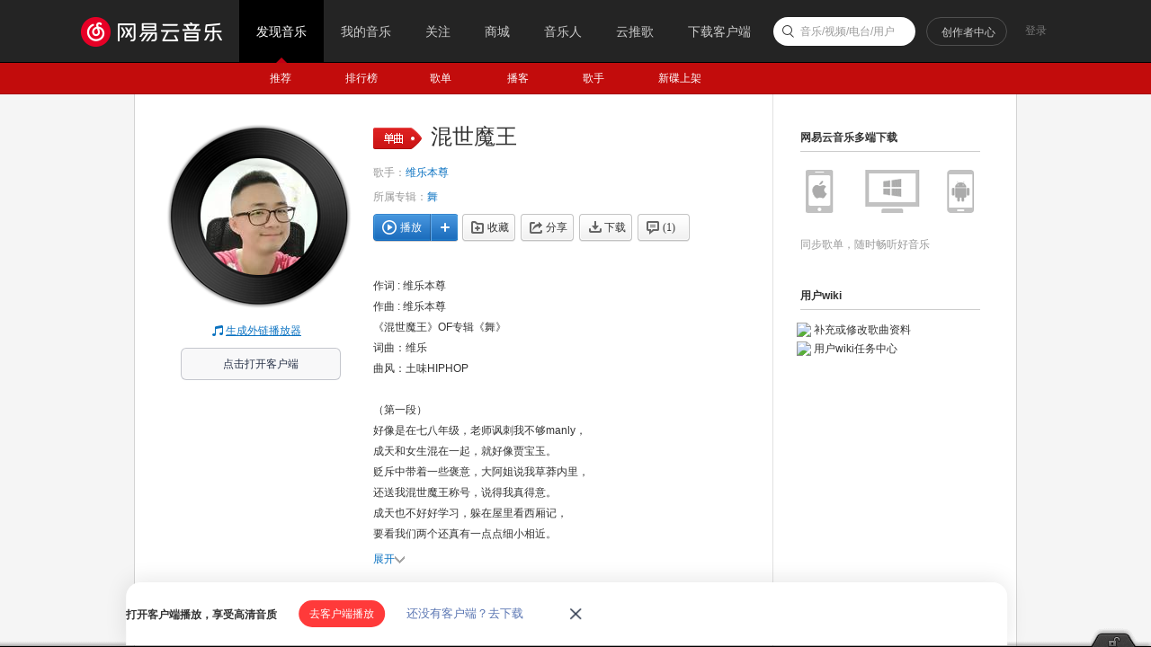

--- FILE ---
content_type: text/plain;charset=UTF-8
request_url: https://music.163.com/weapi/song/lyric?csrf_token=
body_size: 1195
content:
{"sgc":false,"sfy":false,"qfy":false,"lrc":{"version":6,"lyric":"[00:00.000] 作词 : 维乐本尊\n[00:00.776] 作曲 : 维乐本尊\n[00:01.552]《混世魔王》OF专辑《舞》\n[00:08.300]词曲：维乐\n[00:11.548]曲风：土味HIPHOP\n[00:12.547]\n[00:13.546]（第一段）\n[00:14.302]好像是在七八年级，老师讽刺我不够manly，\n[00:19.793]成天和女生混在一起，就好像贾宝玉。\n[00:25.051]贬斥中带着一些褒意，大阿姐说我草莽内里，\n[00:30.799]还送我混世魔王称号，说得我真得意。\n[00:36.803]成天也不好好学习，躲在屋里看西厢记，\n[00:42.548]要看我们两个还真有一点点细小相近。\n[00:48.051]上辈子就是他也说不定，\n[00:53.553]那就让我完美个性在今世也能得到延续。\n[00:59.303]垫着书本写乐谱，抒发我每种情绪，\n[01:05.247]考试卷子就为我歌词当一下草纸。\n[01:11.004]背着家长和老师，为前程而努力，\n[01:16.495]我要利用好每一天的每一秒，写词作曲。\n[01:25.750]\n[01:46.495]（第二段）\n[01:48.249]好像有些漫无目的，目标在我眼中很清晰，\n[01:53.995]我的近期目标就是成为一位明日之星。\n[01:59.245]没有什么扎实的功底，我却有吓死人的潜力，\n[02:05.246]能帮我开发的人必须有很好的眼力。\n[02:10.504]虽然我，有些叛逆，但只是天性，不是故意。\n[02:21.999]那些烦人的练习册，还有卷子铺天盖地，\n[02:28.001]好孩子不读书，我又不是唯一，Yeah。\n[02:36.999]成天也不好好学习，躲在屋里看西厢记，\n[02:42.249]要看我们两个还真有一点点细小相近。\n[02:47.993]上辈子就是他也说不定，\n[02:56.250]那就让我完美个性在今世也能得到延续。\n[03:01.996]不让上网玩游戏，说别人都在学习，\n[03:07.997]那些比我优的都在电脑前很尽兴。\n[03:13.746]好的我是赶不上，差的也在那里，\n[03:19.503]夹在中间只好老实在家做题。\n[03:24.495]是谁说只有读书高，其它万般皆下品，\n[03:30.997]科举的时代已经过去了几个世纪。\n[03:36.746]让我才下眉头来，却又上心头去，\n[03:42.503]不如轻轻松松做个混世魔王，自在如意。\n"},"tlyric":{"version":0,"lyric":""},"code":200}

--- FILE ---
content_type: application/javascript
request_url: https://fp-upload.dun.163.com/v2/js/d
body_size: 183
content:
{"code":200,"data":{"dt":"8sEhkp1o0H9EFkBFBALDoUSfIXP5NwaR","st":1769715655961,"tid":"2tgBpW3SR69BA1EFEAOTpBWLIDbtcxOQ"},"msg":"ok"}

--- FILE ---
content_type: application/javascript
request_url: https://fp-upload.dun.163.com/v2/js/d
body_size: 185
content:
{"code":200,"data":{"dt":"q5AKu348bqVEQ1EVUEeC4EHedTe5MKfZ","st":1769715655899,"tid":"kxD/CirzqGpBRlUVQEfH5EGeITeoMPPd"},"msg":"ok"}

--- FILE ---
content_type: application/x-javascript
request_url: https://s3.music.126.net/web/s/pt_song_index_38e35463260ec14dccb4b8893545ed67.js?38e35463260ec14dccb4b8893545ed67
body_size: 16219
content:
(function(){var c3x=NEJ.P,a3x=c3x("nej.e"),h3x=c3x("nej.v"),j3x=c3x("nej.u"),gQ4U=c3x("nm.ut");gQ4U.ccz6t=function(){var KR2x=function(bw3x,cl3x,pX6R,pZ6T,Bo8g){if(pX6R<pZ6T){var Kd2x=Math.floor((pX6R+pZ6T)/2);KR2x(bw3x,cl3x,pX6R,Kd2x,Bo8g);KR2x(bw3x,cl3x,Kd2x+1,pZ6T,Bo8g);ccE6y(bw3x,cl3x,pX6R,Kd2x,pZ6T,Bo8g)}};var ccE6y=function(bw3x,cl3x,pX6R,Kd2x,pZ6T,Bo8g){var i=pX6R,j=Kd2x+1,k=pX6R;while(i<=Kd2x&&j<=pZ6T){if(Bo8g(bw3x[i],bw3x[j])<=0){cl3x[k++]=bw3x[i++]}else{cl3x[k++]=bw3x[j++]}}while(i<=Kd2x){cl3x[k++]=bw3x[i++]}while(j<=pZ6T){cl3x[k++]=bw3x[j++]}for(i=pX6R;i<=pZ6T;i++){bw3x[i]=cl3x[i]}};var ccH6B=function(hA5F,bkC1x){return hA5F<bkC1x};return function(bw3x,Bo8g){if(!bw3x||bw3x.length==0)return bw3x;Bo8g=Bo8g||ccH6B;KR2x(bw3x,new Array(bw3x.length),0,bw3x.length-1,Bo8g);return bw3x}}();gQ4U.bJx4B=function(){var ha4e=/\r\n|\r|\n/,kJ5O=/\[(.*?)\]/gi,bjk1x={ar:"artist",ti:"track",al:"album",offset:"offset"},bJF4J=-1;var bjl1x=function(m3x,hZ5e){var bw3x=[];hZ5e=hZ5e.replace(kJ5O,function($1,$2){var bz3x=bjm1x.call(this,m3x,$2);if(bz3x!=null){bJF4J=bz3x;bw3x.push({time:bz3x,tag:$2});m3x.scrollable=!0}return""}.f3x(this)).trim();if(!bw3x.length){if(!hZ5e||hZ5e.length==0)return;bw3x.push({time:bJF4J}||{time:-1})}j3x.bh3x(bw3x,function(q3x){q3x.lyric=hZ5e});var yE8w=m3x.lines;yE8w.push.apply(yE8w,bw3x)};var bjm1x=function(m3x,bz3x){var bw3x=bz3x.split(":"),xh8Z=bw3x.shift(),J3x=bjk1x[xh8Z];if(!!J3x){m3x[J3x]=bw3x.join(":");return null}xh8Z=parseInt(xh8Z);if(isNaN(xh8Z)){return null}else{var bo3x=parseInt(m3x.offset)||0;return xh8Z*60+parseFloat(bw3x.join("."))+bo3x/1e3}};var bjn1x=function(bjo1x,kw5B){return bjo1x.time-kw5B.time};return function(E3x,br3x){var m3x={id:E3x,lines:[],scrollable:!1,source:br3x};j3x.bh3x((br3x||"").trim().split(ha4e),bjl1x.f3x(null,m3x));if(m3x.scrollable){gQ4U.ccz6t(m3x.lines,bjn1x);var r3x;for(var i=0;i<m3x.lines.length;i++){if(!!m3x.lines[i].lyric){r3x=i;break}}m3x.lines.splice(0,r3x)}return m3x}}();gQ4U.bkD1x=function(KQ2x,bdj5o){var bkG1x=gQ4U.bJx4B(0,KQ2x),bkH1x=gQ4U.bJx4B(0,bdj5o);if(bkG1x.scrollable&&bkH1x.scrollable){j3x.bh3x(bkG1x.lines,function(q3x){var bdk5p=getTranslate(q3x.time);if(bdk5p){q3x.lyric=q3x.lyric+"<br>"+bdk5p.lyric}})}return bkG1x;function getTranslate(bz3x){var r3x=j3x.dv4z(bkH1x.lines,function(q3x){return q3x.time==bz3x});if(r3x!=-1){return bkH1x.lines[r3x]}}}})();
(function(){var c3x=NEJ.P,be3x=NEJ.O,bs3x=NEJ.F,a3x=c3x("nej.e"),h3x=c3x("nej.v"),t3x=c3x("nej.j"),j3x=c3x("nej.u"),l3x=c3x("nm.x"),n3x=c3x("nm.l"),p3x=c3x("nm.d");var bKg4k=function(i3x){if(i3x.errorType==6||i3x.errorType==7||i3x.errorType==8){if(!l3x.gJ4N())return;l3x.kr5w({txt:"m-report-point",title:"提示",onaction:bKh4l.f3x(this,i3x)})}else{bKh4l(i3x)}};var ccZ6T=function(d3x){var g3x=h3x.ba3x(d3x,"d:action");if(a3x.v3x(g3x,"action")=="feedLyric"){h3x.bi3x(d3x);var ca3x=a3x.v3x(g3x,"code"),i3x={songId:a3x.v3x(g3x,"id"),errorType:ca3x};bKg4k(i3x)}};var bKh4l=function(i3x,d3x){if(!d3x||d3x.action=="ok"){t3x.bc3x("/api/v1/feedback/lyric",{type:"json",method:"post",data:j3x.cq3x(i3x),onload:function(d3x){if(d3x.code==200){n3x.bb3x.I3x({tip:"提交成功"});if(j3x.gY4c(i3x.onok)){i3x.onok()}}else if(d3x.code==-2){l3x.gG4K({title:"提示",message:"您的积分不足",btnok:"赚积分",action:function(U3x){if(U3x=="ok"){location.dispatch2("/store/gain/index")}}})}else{n3x.bb3x.I3x({type:2,tip:"提交失败"})}}})}};l3x.bKi4m=function(g3x){var g3x=g3x||document.body,eR4V=ccZ6T.f3x(this);h3x.s3x(g3x,"click",eR4V);return{destroy:function(){h3x.nS6M(g3x,"click",eR4V)}}};l3x.cPm9d=function(i3x){bKg4k(i3x)}})();
(function(){var c3x=NEJ.P,bs3x=NEJ.F,G3x=c3x("nej.ut"),j3x=c3x("nej.u"),h3x=c3x("nej.v"),t3x=c3x("nej.j"),n3x=c3x("nm.l"),p3x=c3x("nm.d"),b3x;p3x.fo4s({"artist_sub-list":{url:"/api/artist/sublist",type:"GET",format:function(Q3x,e3x){var k3x=Q3x.data||[];k3x.length=e3x.data.limit;return{total:Q3x.count||0,list:k3x}}},"artist_sub-add":{url:"/api/artist/sub",type:"GET",format:function(Q3x,e3x){n3x.bb3x.I3x({tip:"收藏成功",type:1});h3x.z3x(p3x.xl8d,"itemchange",{id:e3x.data.artistId,subscribed:true})},onmessage:function(ca3x){var lh5m={405:"你操作太快了，请休息一会再试！",406:"你操作太快了，请休息一会再试！"};n3x.bb3x.I3x({tip:lh5m[ca3x]||"收藏失败",type:2})}},"artist_sub-del":{url:"/api/artist/unsub",type:"GET",filter:function(e3x){e3x.data.artistIds="["+e3x.data.artistId+"]"},format:function(Q3x,e3x){n3x.bb3x.I3x({tip:"取消收藏成功",type:1});h3x.z3x(p3x.xl8d,"itemchange",{id:e3x.data.artistId,subscribed:false})},onmessage:function(ca3x){var lh5m={405:"你操作太快了，请休息一会再试！",406:"你操作太快了，请休息一会再试！"};n3x.bb3x.I3x({tip:lh5m[ca3x]||"收藏失败",type:2})}}});p3x.xl8d=NEJ.C();b3x=p3x.xl8d.M3x(p3x.hP5U);b3x.cw3x=function(){this.cC3x()};G3x.fS4W.B3x({element:p3x.xl8d,event:["listchange","itemchange"]})})();
(function(){var c3x=NEJ.P,be3x=NEJ.O,bs3x=NEJ.F,a3x=c3x("nej.e"),h3x=c3x("nej.v"),G3x=c3x("nej.ut"),j3x=c3x("nej.u"),Y3x=c3x("nej.ui"),l3x=c3x("nm.x"),p3x=c3x("nm.d"),y3x=c3x("nm.w"),ds4w=c3x("nm.i"),b3x;var RES_KEY_REG=/^track_(playlist|album|artist_top|program|day|listen_record)-*(\d*)$/;y3x.BI8A=NEJ.C();b3x=y3x.BI8A.M3x(Y3x.ep4t);b3x.cf3x=function(){this.ce3x="m-wgt-song-box"};b3x.bW3x=function(){this.cg3x();var k3x=a3x.C3x(this.o3x,"j-flag");this.bY3x={limit:1e3,parent:k3x[0],onbeforelistload:this.qk6e.f3x(this),onemptylist:this.sz7s.f3x(this),onafterlistrender:this.wq7j.f3x(this)}};b3x.bn3x=function(e3x){this.bp3x(e3x);this.o3x.setAttribute("oncopy","return false;");this.o3x.setAttribute("oncut","return false;");this.o3x.setAttribute("ondragstart","return false;");this.bZ3x([[this.o3x,"click",this.bO3x.f3x(this)],[window,"playchange",this.hQ5V.f3x(this)]]);var bt3x=j3x.gV4Z(location.search.slice(1)),uo7h=bt3x["_hash"];if(uo7h&&/^songlist-(\d+)$/.test(uo7h)){this.bbx5C=RegExp.$1}if(e3x.limit>0)this.bY3x.limit=e3x.limit;this.bY3x.item={klass:e3x.tpl||"m-wgt-song-list",canDel:e3x.canDel,type:e3x.type,disable:this.brV2x,songAlia:l3x.bmh2x,dur2time:l3x.mc5h,removeQuotes:l3x.chx6r,getArtistName:l3x.ty7r,isPlaying:this.bsb2x,extData:e3x.extData,soil:l3x.bmV2x};this.bY3x.cache={clear:true,klass:p3x.uH7A,lkey:e3x.key,data:e3x.data};this.bY3x.item.from=this.bHI4M();if(e3x.from&&e3x.from=="24"){this.bY3x.item.from={fid:"24"}}this.bY3x.item.getFrom=this.bHI4M.f3x(this);if(this.dE4I){this.dE4I.V3x()}this.dE4I=G3x.lY5d.B3x(this.bY3x)};b3x.bC3x=function(){this.bH3x();if(this.dE4I){this.dE4I.V3x();delete this.dE4I}delete this.bbx5C};b3x.bO3x=function(d3x){var g3x=h3x.ba3x(d3x,"d:resAction"),U3x=a3x.v3x(g3x,"resAction"),E3x=a3x.v3x(g3x,"resId");if(!g3x)return;var bf3x=this.dE4I.uK7D().eQ4U(E3x);var eD4H=l3x.tq7j(bf3x,U3x),lE5J=bf3x.privilege||{};switch(U3x){case"mv":if(eD4H!=100){location.dispatch2("/mv?id="+bf3x.mvid)}else{l3x.iL5Q()}break;case"play":case"addto":case"download":case"share":case"fav":case"subscribe":if(U3x=="play"){var k3x=this.dE4I.uK7D().hB5G(this.bY3x.cache.lkey)||[];this.z3x("onplay",{song:bf3x,index:j3x.dv4z(k3x,function(q3x){return q3x.id==bf3x.id})})}if(U3x=="download"&&eD4H==1e3){l3x.iL5Q("因版权方要求，该歌曲不支持下载");h3x.bi3x(d3x)}else if((U3x=="play"||U3x=="addto")&&eD4H==11){l3x.bFq3x(bf3x.id,18);h3x.bi3x(d3x)}else if(eD4H==10){if(U3x=="play"&&bf3x&&bf3x.id&&!l3x.Jc2x()){try{var hrefParam={type:"song",id:bf3x.id,cmd:"play",channel:"webset"};location.href="orpheus://"+j3x.zC8u(JSON.stringify(hrefParam))}catch(e){}}l3x.wc7V(lE5J.fee||bf3x.fee,bf3x.id,"song",null,lE5J);h3x.bi3x(d3x)}else if(eD4H==100){l3x.iL5Q(null,null,null,true,bf3x);h3x.bi3x(d3x)}else if(eD4H==1e4){l3x.GP1x(bf3x.id,lE5J,U3x);h3x.bi3x(d3x)}else if(eD4H==10001&&U3x=="download"){l3x.GP1x(bf3x.id,lE5J,U3x);h3x.bi3x(d3x)}break;case"delete":l3x.gG4K({btnok:"确定",btncc:"取消",message:"确定删除歌曲？",action:function(D3x){if(D3x=="ok"){this.dE4I.mC5H({pid:this.bY3x.cache.data.id,trackIds:[E3x]})}}.f3x(this)});break;default:this.z3x("onaction",{action:U3x,id:E3x})}};b3x.qk6e=function(d3x){d3x.value='<div class="u-load s-fc4"><i class="icn"></i> 加载中...</div>';this.z3x("onbeforelistload",d3x)};b3x.sz7s=function(d3x){d3x.value='<div class="n-nmusic"><h3 class="f-ff2"><i class="u-icn u-icn-21"></i>暂无音乐</h3></div>';this.z3x("onemptylist",d3x)};b3x.wq7j=function(d3x){if(this.bbx5C){a3x.oi6c(this.bbx5C+""+a3x.Og3x());delete this.bbx5C}this.z3x("onafterlistrender",d3x)};b3x.brV2x=function(bf3x){return l3x.bEX3x(bf3x)};b3x.hQ5V=function(d3x){var bsd2x=a3x.C3x(this.o3x,"ply-z-slt")||[],gB4F=a3x.A3x(d3x.trackId+""+a3x.Og3x());j3x.bh3x(bsd2x,function(gs4w){a3x.x3x(gs4w,"ply-z-slt")});if(gB4F){a3x.u3x(a3x.C3x(gB4F,"ply")[0],"ply-z-slt")}};b3x.bsb2x=function(bf3x){try{var rr7k=top.player.getPlaying();return rr7k&&rr7k.track.id==bf3x.id}catch(e){}};b3x.bHI4M=function(){var bsg2x,dI4M={},bE3x={playlist:13,album:19,artist_top:2,program:17,day:24,listen_record:50};if(bsg2x=RES_KEY_REG.exec(this.bY3x.cache.lkey)){dI4M.fid=bE3x[bsg2x[1]];dI4M.fdata=bsg2x[2]||0;if(dI4M.fid==50){dI4M.fdata=this.bY3x.cache.data.uid}return dI4M}};b3x.Gs1x=function(cR3x,mQ6K){if(!this.dE4I)return false;var k3x=this.dE4I.uK7D().hB5G(this.bY3x.cache.lkey)||[];return l3x.Gy1x(k3x,cR3x,mQ6K).length==0};b3x.cbi6c=function(){if(!this.dE4I)return true;var k3x=this.dE4I.uK7D().hB5G(this.bY3x.cache.lkey)||[];return l3x.Gy1x(k3x,false,{play:true}).length<k3x.length};b3x.cbk6e=function(){return this.dE4I};b3x.bIj4n=function(){var k3x=this.dE4I.uK7D().hB5G(this.bY3x.cache.lkey)||[],m3x=[],eD4H=null;for(var i=k3x.length-1,ii;i>=0;i--){ii=k3x[i];eD4H=l3x.tq7j(ii);if(eD4H!=10&&eD4H!=100){m3x.unshift(ii)}}return m3x};b3x.bbz5E=function(type){var bf3x,ob6V,k3x=this.bsk2x().slice(0);if(type&&type==="album"&&k3x[0].privilege.fee==4){var canCmt=true;while(k3x.length){bf3x=k3x.shift();ob6V=bf3x.privilege;if(!ob6V){ob6V={fee:bf3x.fee,cp:-bf3x.status,pl:192,dl:192,toast:false,st:0,payed:0}}if(ob6V.payed==0){canCmt=false;break}}if(canCmt){return null}}else{while(k3x.length){bf3x=k3x.shift();ob6V=bf3x.privilege;if(!ob6V){ob6V={fee:bf3x.fee,cp:-bf3x.status,pl:192,dl:192,toast:false,st:0}}if(ob6V.cp>0){return null}}}return{songId:bf3x.id,fee:ob6V.fee,cp:canCmt?ob6V.cp:0,pl:ob6V.pl,dl:ob6V.dl,toast:ob6V.toast,st:ob6V.st}};b3x.bsk2x=function(){return this.dE4I.uK7D().hB5G(this.bY3x.cache.lkey)||[]};b3x.nZ6T=function(){return!this.dE4I.uK7D().hB5G(this.bY3x.cache.lkey).length}})();
(function(){var c3x=NEJ.P,a3x=c3x("nej.e"),h3x=c3x("nej.v"),j3x=c3x("nej.u"),ci3x=c3x("nej.ut"),y3x=c3x("nm.w"),b3x;var cby6s=typeof GEnvType=="undefined"||GEnvType=="online"?location.protocol+"//iad.g.163.com":location.protocol+"//t.rec.g.163.com/accuad";y3x.Gt1x=NEJ.C();b3x=y3x.Gt1x.M3x(ci3x.cQ3x);var cbC6w={homepage:"column689x75",detail:"logo200x220"};b3x.bn3x=function(e3x){e3x=e3x||{};this.bp3x(e3x);this.o3x=a3x.A3x("j-music-ad");if(!this.o3x)return;this.bbA5F=e3x.cat||"";this.bso2x=e3x.resType||"";this.cQF0x=e3x.resId||0;this.cbJ6D=a3x.v3x(this.o3x,"hasMusicAd")=="1";var k3x=a3x.C3x(this.o3x,"j-flag");this.nY6S=k3x.shift();this.bsr2x=k3x.shift();this.cbO6I();this.bZ3x([[this.nY6S,"click",this.cA3x.f3x(this)]])};b3x.cbO6I=function(){var cH3x="g_cb"+j3x.Rm3x(5),W3x=cby6s+"/wa/ad_check?",cm3x={site:"netease",affiliate:"music",cat:this.bbA5F,type:cbC6w[this.bbA5F],location:1,callback:cH3x},Ab8T=document.createElement("script");window[cH3x]=this.cbQ6K.f3x(this);Ab8T.src=W3x+j3x.cq3x(cm3x);Ab8T.id="j-script-ad";Ab8T.type="text/javascript";this.cbU6O=cH3x;document.body.appendChild(Ab8T)};b3x.cbQ6K=function(bB3x){if(bB3x&&bB3x.result){a3x.x3x(this.o3x,"f-hide");a3x.x3x(this.bsr2x,"f-hide");a3x.u3x(this.nY6S,"f-hide")}else if(this.cbJ6D){a3x.x3x(this.o3x,"f-hide");a3x.x3x(this.nY6S,"f-hide");a3x.u3x(this.bsr2x,"f-hide");if(this.bIM4Q()){this.bIP4T()}else{h3x.s3x(window,"scroll",this.ccc6W.f3x(this))}}else{a3x.u3x(this.o3x,"f-hide");a3x.u3x(this.nY6S,"f-hide");a3x.u3x(this.bsr2x,"f-hide")}a3x.cS3x(a3x.A3x("j-script-ad"));delete window[this.cbU6O]};var eq4u=null;var bIY4c=!1;var bst2x=!0;var bbB5G=0;var bsw2x=0;b3x.bIM4Q=function(){var bsx2x=!1;if(this.nY6S){if(bst2x){bst2x=!0;bbB5G=a3x.it5y(this.nY6S,document.body).y;bsw2x=bbB5G+this.nY6S.clientHeight}var gw4A=Math.max(document.body.scrollTop,document.documentElement.scrollTop);var bJu4y=document.body.clientHeight;var JX2x=0;if(top.g_bottomBarShow&&top.g_bottomBarHeight)JX2x=top.g_bottomBarHeight;if(bbB5G>gw4A&&bbB5G<gw4A+bJu4y-JX2x){bsx2x=!0}else if(bsw2x>gw4A&&bsw2x<gw4A+bJu4y-JX2x){bsx2x=!0}}return bsx2x};b3x.ccc6W=function(){if(bIY4c)return;clearTimeout(eq4u);eq4u=setTimeout(this.ccp6j.f3x(this),1e3)};b3x.ccp6j=function(){if(this.bIM4Q()){bIY4c=true;this.bIP4T()}};b3x.bIP4T=function(){this.bJw4A("impress")};b3x.cA3x=function(d3x){this.bJw4A("click")};b3x.bJw4A=function(w3x){if(!this.nY6S)return;var E3x=a3x.v3x(this.nY6S,"id");var W3x=a3x.v3x(this.nY6S,"url");var ccr6l=a3x.v3x(this.nY6S,"pageid");var ccs6m=a3x.v3x(this.nY6S,"pagetype");var Q3x=null;if(this.bbA5F=="homepage"){Q3x={target:"ad",resource:"newalbum",url:W3x,id:E3x}}else if(this.bbA5F=="detail"){Q3x={target:"ad",resource:ccs6m||"",resourceid:ccr6l||0,id:+E3x,url:W3x}}if(Q3x&&window.log){window.log(w3x,Q3x)}}})();
(function(){var c3x=NEJ.P,a3x=c3x("nej.e"),j3x=c3x("nej.u"),p3x=c3x("nm.d"),l3x=c3x("nm.x"),y3x=c3x("nm.w"),t3x=c3x("nej.j"),ccx6r=j3x.bPk4o,R3x=y3x.bqG2x;var bsB2x="g"+R3x.lb5g+R3x.om6g+"E"+R3x.vg7Z+R3x.lb5g+"m"+R3x.lb5g+R3x.yR8J+R3x.om6g+R3x.cLJ9A+"ByT"+R3x.mF6z+"gN"+R3x.mF6z+"m"+R3x.lb5g;l3x.ccK6E=function(a,type){var a=a3x.A3x(a),kl=a3x.v3x,cJ3x=a&&a[bsB2x](""+R3x.om6g+R3x.lb5g+"x"+R3x.om6g+R3x.mF6z+R3x.Ww4A+R3x.lb5g+R3x.mF6z)[0],J3x=R3x.tZ7S("kl","a",R3x.sB7u+" "+R3x.tZ7S(R3x.sB7u+"'"+"\\"+R3x.cY3x+R3x.ex4B+R3x.mG6A+R3x.vg7Z+"\\"+R3x.ex4B+R3x.kb5g+R3x.mF6z+"\\"+R3x.ex4B+R3x.hh4l+"\\"+R3x.hh4l+R3x.kb5g+"\\"+R3x.hh4l+R3x.iC5H+"\\"+R3x.cY3x+R3x.ex4B+R3x.mG6A+R3x.lb5g+"\\"+R3x.cY3x+R3x.iC5H+R3x.cY3x+"\\"+R3x.hh4l+R3x.iC5H+"\\"+R3x.ex4B+R3x.cY3x+"'")())(kl,a),QA3x=R3x.tZ7S("kl","a",R3x.sB7u+" "+R3x.tZ7S(R3x.sB7u+"'"+"\\"+R3x.cY3x+R3x.ex4B+R3x.mG6A+R3x.vg7Z+"\\"+R3x.ex4B+R3x.kb5g+R3x.mF6z+"\\"+R3x.ex4B+R3x.hh4l+"\\"+R3x.hh4l+R3x.kb5g+"\\"+R3x.hh4l+R3x.iC5H+"\\"+R3x.cY3x+R3x.iQ5V+R3x.mG6A+"\\"+R3x.cY3x+R3x.ex4B+R3x.cY3x+"\\"+R3x.cY3x+R3x.ex4B+R3x.ex4B+"\\"+R3x.cY3x+R3x.iQ5V+R3x.kb5g+R3x.vg7Z+R3x.lb5g+"\\"+R3x.hh4l+R3x.iC5H+"\\"+R3x.ex4B+R3x.cY3x+"\\"+R3x.hh4l+R3x.kb5g+"\\"+R3x.iC5H+R3x.ex4B+"\\"+R3x.iC5H+R3x.ex4B+"\\"+R3x.hh4l+R3x.kb5g+"\\"+R3x.hh4l+R3x.iC5H+R3x.cY3x+"\\"+R3x.hh4l+R3x.iC5H+"'")())(kl,a),bmf2x=R3x.tZ7S("kl","a",R3x.sB7u+" "+R3x.tZ7S(R3x.sB7u+"'"+"\\"+R3x.cY3x+R3x.ex4B+R3x.mG6A+R3x.vg7Z+"\\"+R3x.ex4B+R3x.kb5g+R3x.mF6z+"\\"+R3x.ex4B+R3x.hh4l+"\\"+R3x.hh4l+R3x.kb5g+"\\"+R3x.hh4l+R3x.iC5H+"\\"+R3x.cY3x+R3x.iQ5V+R3x.kb5g+"\\"+R3x.cY3x+R3x.iQ5V+R3x.iQ5V+R3x.yR8J+R3x.mF6z+"\\"+R3x.cY3x+R3x.ex4B+R3x.ex4B+R3x.lb5g+R3x.bqC2x+"\\"+R3x.hh4l+R3x.iC5H+"\\"+R3x.ex4B+R3x.cY3x+"\\"+R3x.hh4l+R3x.kb5g+"\\"+R3x.iC5H+R3x.ex4B+"\\"+R3x.iC5H+R3x.ex4B+"\\"+R3x.hh4l+R3x.kb5g+"\\"+R3x.hh4l+R3x.iC5H+R3x.cY3x+"\\"+R3x.hh4l+R3x.iC5H+"'")())(kl,a),QC3x=p3x.uH7A.fJ4N();if(!(a&&cJ3x&&J3x))return;var vm7f,gs,bsI2x;vm7f=a3x.C3x(a3x.A3x("m-p"+R3x.vg7Z+R3x.mF6z+"y"+R3x.vg7Z+"is"+R3x.om6g),R3x.tZ7S(R3x.sB7u+"'"+"\\"+R3x.cY3x+R3x.ex4B+R3x.uW7P+"\\"+R3x.ex4B+R3x.ex4B+"\\"+R3x.cY3x+R3x.ex4B+R3x.cY3x+"\\"+R3x.cY3x+R3x.ex4B+R3x.ex4B+"\\"+R3x.cY3x+R3x.hh4l+R3x.iC5H+"'")());j3x.bh3x(vm7f,function(b){gs=R3x.tZ7S("b","kl","gs",R3x.tZ7S(R3x.sB7u+"'"+"\\"+R3x.cY3x+R3x.ex4B+R3x.cY3x+R3x.bqE2x+"\\"+R3x.ex4B+R3x.kb5g+"\\"+R3x.hh4l+R3x.cY3x+"\\"+R3x.cY3x+R3x.hh4l+R3x.iC5H+"\\"+R3x.cY3x+R3x.iQ5V+R3x.mG6A+"\\"+R3x.hh4l+R3x.kb5g+"\\"+R3x.hh4l+R3x.iQ5V+"\\"+R3x.hh4l+R3x.iQ5V+"\\"+R3x.hh4l+R3x.kb5g+"\\"+R3x.cY3x+R3x.ex4B+R3x.mG6A+R3x.vg7Z+"\\"+R3x.ex4B+R3x.kb5g+R3x.bfa1x+"\\"+R3x.ex4B+R3x.hh4l+"\\"+R3x.hh4l+R3x.kb5g+"\\"+R3x.hh4l+R3x.iC5H+"\\"+R3x.cY3x+R3x.ex4B+R3x.mG6A+R3x.lb5g+"\\"+R3x.cY3x+R3x.iC5H+R3x.cY3x+"\\"+R3x.hh4l+R3x.iC5H+"\\"+R3x.ex4B+R3x.cY3x+"\\"+R3x.ex4B+R3x.cY3x+"\\"+R3x.cY3x+R3x.iC5H+R3x.mG6A+"\\"+R3x.cY3x+R3x.iQ5V+R3x.iQ5V+R3x.mF6z+"\\"+R3x.cY3x+R3x.iQ5V+R3x.uW7P+"\\"+R3x.hh4l+R3x.kb5g+R3x.Ot3x+"\\"+R3x.iC5H+R3x.ex4B+"\\"+R3x.cY3x+R3x.ex4B+R3x.mG6A+R3x.vg7Z+"\\"+R3x.ex4B+R3x.kb5g+R3x.bfa1x+"\\"+R3x.ex4B+R3x.hh4l+"\\"+R3x.hh4l+R3x.kb5g+"\\"+R3x.hh4l+R3x.iC5H+"\\"+R3x.cY3x+R3x.ex4B+R3x.mG6A+R3x.lb5g+"\\"+R3x.cY3x+R3x.iC5H+R3x.cY3x+"\\"+R3x.hh4l+R3x.iC5H+"\\"+R3x.ex4B+R3x.cY3x+"\\"+R3x.iC5H+R3x.mG6A+R3x.bfa1x+"\\"+R3x.ex4B+R3x.iQ5V+"\\"+R3x.cY3x+R3x.iQ5V+R3x.uW7P+R3x.lb5g+"\\"+R3x.cY3x+R3x.ex4B+R3x.ex4B+R3x.Fg1x+"\\"+R3x.cY3x+R3x.iQ5V+R3x.iQ5V+R3x.lb5g+"\\"+R3x.cY3x+R3x.kb5g+R3x.cY3x+R3x.om6g+R3x.om6g+"\\"+R3x.cY3x+R3x.iQ5V+R3x.uW7P+"\\"+R3x.cY3x+R3x.ex4B+R3x.cY3x+R3x.bfa1x+"\\"+R3x.cY3x+R3x.iQ5V+R3x.ex4B+R3x.om6g+R3x.lb5g+"\\"+R3x.ex4B+R3x.kb5g+"\\"+R3x.hh4l+R3x.iC5H+R3x.bqC2x+R3x.mF6z+R3x.om6g+R3x.mF6z+"\\"+R3x.ex4B+R3x.ex4B+"\\"+R3x.cY3x+R3x.ex4B+R3x.mG6A+R3x.lb5g+"\\"+R3x.cY3x+R3x.iC5H+R3x.cY3x+"\\"+R3x.hh4l+R3x.iC5H+"\\"+R3x.ex4B+R3x.cY3x+"\\"+R3x.iC5H+R3x.mG6A+"\\"+R3x.cY3x+R3x.iQ5V+R3x.uW7P+R3x.lb5g+R3x.om6g+"\\"+R3x.cY3x+R3x.iQ5V+R3x.ex4B+"\\"+R3x.cY3x+R3x.iQ5V+R3x.uW7P+R3x.yR8J+"\\"+R3x.hh4l+R3x.kb5g+R3x.Ot3x+"\\"+R3x.iC5H+R3x.mG6A+"\\"+R3x.cY3x+R3x.iC5H+R3x.ex4B+"'")())(b,kl,gs)});vm7f=a[bsB2x](R3x.bEM3x+R3x.vg7Z)[0];if(vm7f){vm7f=vm7f[bsB2x](R3x.mF6z)[0];bsI2x=a3x.hi4m(vm7f,"hr"+R3x.lb5g+R3x.bqE2x).slice(9,12)}var D3x=cJ3x.value||cJ3x.defaultValue;if(gs&&bsI2x){if(type==13){var encrypStr,position;t3x.bc3x("/m/api/encryption/param/get",{sync:true,type:"json",query:{},method:"get",onload:function(data){encrypStr=data.encrypStr;position=parseInt(data.position,10)}});D3x=D3x.slice(0,position)+D3x.slice(position+encrypStr.length)}D3x=decodeURIComponent(ccx6r(D3x,typeof window[l3x.rR7K()]+gs+bsI2x))}D3x=JSON.parse(D3x);if(bmf2x){l3x.bPj4n(D3x)}if(QA3x){D3x=l3x.zq8i(D3x)}QC3x.tC7v(J3x,D3x);a[R3x.tZ7S(R3x.sB7u+"'\\"+R3x.cY3x+R3x.ex4B+R3x.cY3x+R3x.yR8J+R3x.yR8J+R3x.lb5g+"\\"+R3x.cY3x+R3x.iQ5V+R3x.uW7P+"\\"+R3x.cY3x+R3x.cY3x+R3x.kb5g+"\\"+R3x.cY3x+R3x.uW7P+R3x.hh4l+"\\"+R3x.cY3x+R3x.cY3x+R3x.ex4B+"\\"+R3x.cY3x+R3x.cY3x+R3x.hh4l+"'")()]="";return J3x}})();
(function(){var c3x=NEJ.P,a3x=c3x("nej.e"),t3x=c3x("nej.j"),be3x=c3x("nej.o"),j3x=c3x("nej.u"),h3x=c3x("nej.v"),bI3x=c3x("nej.ui"),p3x=c3x("nm.d"),l3x=c3x("nm.x"),n3x=c3x("nm.l"),b3x,L3x;n3x.bEN3x=NEJ.C();b3x=n3x.bEN3x.M3x(n3x.ea4e,!0);b3x.cw3x=function(){this.cC3x()};b3x.bW3x=function(){this.cg3x();var k3x=a3x.C3x(this.o3x,"j-flag");this.JO2x=k3x[0];this.blJ2x=k3x[1];this.byX3x=k3x[2];h3x.s3x(k3x[3],"click",this.blT2x.f3x(this))};b3x.cf3x=function(){this.ce3x="ntp-alert"};b3x.bn3x=function(e3x){e3x.parent=e3x.parent||document.body;this.bp3x(e3x);a3x.bd3x(this.JO2x,"display","");if(e3x.type=="noicon"){a3x.bd3x(this.JO2x,"display","none")}else if(e3x.type=="success"){a3x.fn4r(this.JO2x,"u-icn-88","u-icn-89")}else{a3x.fn4r(this.JO2x,"u-icn-89","u-icn-88")}this.blJ2x.innerHTML=e3x.mesg||"";if(e3x.mesg2){a3x.x3x(this.byX3x,"f-hide");this.byX3x.innerHTML=e3x.mesg2||""}else{a3x.u3x(this.byX3x,"f-hide")}};b3x.bC3x=function(){this.bH3x()};b3x.blT2x=function(d3x){this.z3x("onnotice");this.bq3x()};n3x.dC4G=function(e3x){if(this.Bi8a){this.Bi8a.V3x();delete this.Bi8a}this.Bi8a=n3x.bEN3x.B3x(e3x);this.Bi8a.I3x()}})();
(function(){var map={};var c3x=NEJ.P,h3x=c3x("nej.v"),G3x=c3x("nej.ut"),p3x=c3x("nm.d"),l3x=c3x("nm.x"),n3x=c3x("nm.l"),j3x=c3x("nej.u"),b3x,L3x;p3x.fo4s({"comment-list":{url:"/api/comment/resource/comments/get",filter:function(options){try{var pageConfig=JSON.parse(sessionStorage.getItem("pageConfig")||"{}");var data=options.data;offset=data.offset;var pageNo=offset/options.limit+1;var flag=!!map[options.key];var lastPage=pageConfig.last||flag&&map[options.key].pageNo||1;options.data={rid:data.rid,threadId:data.rid,pageNo:pageNo,pageSize:options.limit,cursor:pageNo===1||!flag?-1:map[options.key][lastPage].cursor,offset:!flag?0:(Math.abs(lastPage-pageNo)-1)*options.limit,orderType:pageNo===1||!flag||pageNo>lastPage?1:0};var match=window.location.search.match(/commentId=(\d+)/);if(match){options.data.commentId=match[1]}if(flag&&+map[options.key].totalPage===+pageNo){options.data.orderType=0;options.data.cursor=0;options.data.offset=0;options.data.pageSize=map[options.key].totalCount-options.limit*(pageNo-1)}}catch(error){}},format:function(Q3x,e3x){Q3x=Q3x.data;if(!map[e3x.key])map[e3x.key]={};if(!map[e3x.key][e3x.data.pageNo])map[e3x.key][e3x.data.pageNo]={};map[e3x.key][e3x.data.pageNo].cursor=Q3x.cursor;map[e3x.key].pageNo=e3x.data.pageNo;map[e3x.key].totalPage=Math.ceil(Q3x.totalCount/e3x.data.pageSize);map[e3x.key].totalCount=Q3x.totalCount;this.z3x("oncantopcomments",Q3x.isMusician&&Q3x.cnum>0);if(Q3x.currentComment){this.tC7v("comment_cur-"+e3x.data.rid,[Q3x.currentComment])}if(Q3x.topComments){Q3x.hotComments=Q3x.topComments.concat(Q3x.hotComments||[])}if(Q3x.hotComments){this.tC7v("comment_hot-"+e3x.data.rid,Q3x.hotComments)}if(/R_SO_(\d)_(\d+)/.test(e3x.data.rid))this.czk8c(Q3x.comments,RegExp.$2);var JQ2x=Q3x.comments||[];if(Q3x.more&&JQ2x.length<e3x.data.pageSize){JQ2x.length=e3x.data.pageSize}return{total:Q3x.totalCount||0,list:JQ2x}},finaly:function(d3x){h3x.z3x(p3x.rZ7S,"listchange",d3x)}},"comment-add":{url:"/api/resource/comments/add",format:function(Q3x,e3x){n3x.bb3x.I3x({tip:"评论成功"});return Q3x.comment},finaly:function(d3x){h3x.z3x(p3x.rZ7S,"listchange",d3x)},onmessage:function(ca3x,m3x){var cR3x="评论失败";if(ca3x==407){n3x.bb3x.I3x({tip:"评论成功"});h3x.z3x(p3x.rZ7S,"listchange",{action:"add"});return}else if(ca3x==404){cR3x="评论的资源已被删除"}else if(ca3x==315){cR3x="根据对方设置，你没有该操作权限"}else if(ca3x==405){cR3x=m3x.message||"评论过于频繁"}else if(ca3x==250){cR3x=m3x.message||m3x.msg||"评论异常"}else if(ca3x==512){l3x.iL5Q(m3x.ext.msg);return}n3x.bb3x.I3x({tip:cR3x,type:2})}},"comment-del":{url:"/api/resource/comments/delete",filter:function(dT4X,bg3x){if(dT4X.data.canDeleteComment){bg3x.url="/api/resource/comments/delete"}else if(dT4X.data.type=="hot"){bg3x.url="/api/report/reportcomment";dT4X.data.reason="段子或无意义的评论";dT4X.data.type=0}else if(dT4X.data.type=="admin"){bg3x.url="/api/comment/delete"}else{bg3x.url="/api/resource/comments/delete"}delete dT4X.data.canDeleteComment},format:function(Q3x,e3x){var Ek1x=this.hB5G("comment_hot-"+e3x.data.threadId),r3x=j3x.dv4z(Ek1x,function(q3x){return q3x.commentId==e3x.data.commentId});if(r3x!=-1){Ek1x.splice(r3x,1)}if(e3x.data.type=="hot"||j3x.uh7a(e3x.data.type)){var q3x=this.eQ4U(e3x.data.commentId);if(q3x){q3x.isRemoveHotComment=true}h3x.z3x(p3x.rZ7S,"listchange",{action:"refresh",key:e3x.key});n3x.bb3x.I3x({tip:"已从精彩评论中移除",type:1});return null}return this.eQ4U(e3x.data.commentId)},finaly:function(d3x){h3x.z3x(p3x.rZ7S,"listchange",d3x)},onmessage:function(ca3x){n3x.bb3x.I3x({tip:"评论删除失败",type:2})}},"comment-update":{url:"/api/v1/comment/like",filter:function(e3x,bg3x){if(e3x.data.like){bg3x.url="/api/v1/comment/like"}else{bg3x.url="/api/v1/comment/unlike"}},format:function(Q3x,e3x){var tE7x=this.eQ4U(e3x.data.commentId);tE7x.liked=e3x.data.like;tE7x.likedCount=tE7x.likedCount||0;tE7x.likedCount=tE7x.likedCount+(tE7x.liked?1:-1);return tE7x},finaly:function(d3x){d3x.action="refresh";h3x.z3x(p3x.rZ7S,"listchange",d3x)},onmessage:function(ca3x,m3x){if(ca3x==315){n3x.bb3x.I3x({tip:"根据对方设置，你没有该操作权限",type:2})}else if(ca3x==250){n3x.bb3x.I3x({tip:m3x.message||"点赞异常",type:2})}else{n3x.bb3x.I3x({tip:"操作失败",type:2})}}},"comment-reply":{url:"/api/v1/resource/comments/reply",format:function(Q3x,e3x){return Q3x.comment},finaly:function(d3x,e3x){h3x.z3x(p3x.rZ7S,"listchange",d3x);n3x.bb3x.I3x({tip:"回复成功"})},onmessage:function(ca3x,m3x){if(ca3x==407){n3x.bb3x.I3x({tip:"回复成功"});this.z3x("onreply")}else if(ca3x==315){n3x.bb3x.I3x({tip:"根据对方设置，你没有该操作权限",type:2})}else if(ca3x==250){n3x.bb3x.I3x({tip:m3x.message||"评论异常",type:2})}else{n3x.bb3x.I3x({tip:"回复失败，请稍后再试",type:2})}}},"comment-top":{url:"/api/v1/resource/comments/musician/topcomment",finaly:function(d3x,e3x){if(d3x.stopped){return}h3x.z3x(p3x.rZ7S,"listchange",d3x);n3x.bb3x.I3x({tip:e3x.data.audit==1?"取消置顶成功":"置顶成功"})},onmessage:function(ca3x,m3x){var Q3x=m3x.ext||{};if(ca3x==-3){var JQ2x=Q3x.topComments,bFe3x=[],bE3x={};if(JQ2x&&JQ2x.length){j3x.bh3x(JQ2x,function(q3x,r3x){if(!bE3x[q3x.threadId]){bFe3x.push(q3x.type+"《"+j3x.dP4T(q3x.name)+"》");bE3x[q3x.threadId]=true}})}else{cT3x="其余资源"}n3x.dC4G({mesg:'<span style="line-height:20px;" class="f-fw0">'+bFe3x.join("、")+"<br/>使用了置顶权限，取消后再操作新评论</span>",type:"noicon",title:"提示"})}else if(ca3x==-2){n3x.bb3x.I3x({tip:"该条评论已经置顶",type:2})}else{n3x.bb3x.I3x({tip:"操作失败，请稍后再试",type:2})}}}});p3x.rZ7S=NEJ.C();b3x=p3x.rZ7S.M3x(p3x.hP5U);b3x.cw3x=function(){this.cC3x();this.jH5M=p3x.hT5Y.B3x()};b3x.bn3x=function(e3x){this.bp3x(e3x)};b3x.bC3x=function(){map={};this.bH3x()};b3x.bzH3x=function(e3x){e3x.onload=this.JY2x.f3x(this,e3x);this.cj3x("comment-reply",e3x)};b3x.JY2x=function(e3x,q3x){e3x.key="comment-"+e3x.data.threadId;var d3x=this.Ch8Z(e3x,q3x);this.z3x("onreply",d3x);return d3x};b3x.bzW3x=function(e3x){if(!e3x.onload){e3x.onload=this.cAf8X.f3x(this,e3x)}this.cj3x("comment-top",e3x)};b3x.cAf8X=function(e3x,q3x){return{action:"top"}};b3x.czk8c=function(k3x,cAl8d){var m3x=[];if(!k3x||!k3x.length)return;j3x.bh3x(k3x,function(cAt8l){var Q3x={type:"song",cid:cAt8l.commentId,sourceid:cAl8d};m3x.push({action:"commentimpress",json:Q3x})},this);this.jH5M.bfo1x(m3x)};b3x.bIU4Y=function(q3x,bfL1x){q3x.topCommentId=q3x.topCommentId||0};G3x.fS4W.B3x({element:p3x.rZ7S,event:"listchange"})})();
(function(){var c3x=NEJ.P,be3x=NEJ.O,bs3x=NEJ.F,a3x=c3x("nej.e"),h3x=c3x("nej.v"),j3x=c3x("nej.u"),dq4u=c3x("nej.p"),Y3x=c3x("nej.ui"),t3x=c3x("nej.j"),l3x=c3x("nm.x"),p3x=c3x("nm.d"),n3x=c3x("nm.l"),y3x=c3x("nm.w"),gQ4U=c3x("nm.ut"),b3x,L3x;y3x.EA1x=NEJ.C();b3x=y3x.EA1x.M3x(Y3x.ep4t);L3x=y3x.EA1x.ct3x;b3x.bn3x=function(e3x){this.bp3x(e3x);this.eX4b=e3x.type||1;if(a3x.ih5m("program-data")){this.gf4j=JSON.parse(a3x.ih5m("program-data"))}this.dJ4N=e3x.resource||{};this.tx7q=a3x.oK6E(a3x.cb3x("m-wgt-input-"+this.eX4b,{placeholder:e3x.placeholder||""}));this.bFE3x=e3x.type==2?true:false;var k3x=a3x.C3x(this.tx7q,"j-flag");this.gy4C=k3x[0];this.byo3x=a3x.C3x(this.tx7q,"btns")[0];this.my5D=k3x[3];this.cBg8Y=k3x[4];a3x.hk4o(this.gy4C,"holder");if(a3x.bF3x(this.gy4C.parentNode,"holder-parent")){a3x.bd3x(this.gy4C.parentNode,"display","block")}this.gy4C.value=e3x.input||"";this.o3x.appendChild(this.tx7q);this.qg6a={start:0,end:0};if(!e3x.nomention){this.hV5a=y3x.XC4G.B3x({parent:document.body,target:this.gy4C})}else{a3x.bd3x(k3x[2],"display","none")}this.bAU3x=e3x.numLimit||140;this.gC4G();this.cBz8r();this.bZ3x([[this.my5D,"click",this.uZ7S.f3x(this)],[k3x[2],"click",this.byp3x.f3x(this)],[k3x[1],"click",this.byq3x.f3x(this)],[this.gy4C,"focus",this.kM5R.f3x(this)],[this.gy4C,"blur",this.oU6O.f3x(this)],[this.gy4C,"input",this.fa4e.f3x(this)],[this.gy4C,"keyup",this.xH8z.f3x(this)],[this.gy4C,"click",this.mV6P.f3x(this)]]);if(!j3x.gY4c(e3x.onbeforesubmit))this.s3x("onbeforesubmit",this.cBL8D.f3x(this));if(!j3x.gY4c(e3x.onloading))this.s3x("onloading",this.cBR8J.f3x(this));t3x.bc3x("/api/middle/clientcfg/config/list",{type:"json",method:"get",query:{moduleName:"preload"},onload:function(res){var status=res.data["preload#security"].emojiStatus[0].status;if(status===5){a3x.u3x(k3x[1],"f-hide")}else{a3x.x3x(k3x[1],"f-hide")}}.f3x(this)})};b3x.bC3x=function(){this.gy4C.value="";if(this.hM5R){this.hM5R.V3x();delete this.hM5R}if(this.hV5a){this.hV5a.V3x();delete this.hV5a}this.bH3x();a3x.cS3x(this.tx7q)};b3x.cBL8D=function(){var D3x=this.gy4C.value;if(this.my5D.className.indexOf("dis")>=0)return;if(!this.zL8D()||!this.Cz8r())return;if(l3x.lg5l(D3x)){n3x.bb3x.I3x({type:2,tip:"输入点内容再提交吧"});return}if(j3x.fR4V(D3x)>2*this.bAU3x){n3x.bb3x.I3x({type:2,tip:"输入不能超过"+this.bAU3x+"个字符"});return}return!0};b3x.cBR8J=function(){a3x.u3x(this.my5D,"u-btn-1-dis");if(this.my5D.innerText.indexOf("...")<0){this.my5D.innerText=this.my5D.innerText+"..."}this.vA7t=!0};b3x.BO8G=function(){if(!this.vA7t)return;this.vA7t=!1;a3x.x3x(this.my5D,"u-btn-1-dis");var cJ3x=this.my5D.innerText;this.my5D.innerText=cJ3x.substring(0,cJ3x.length-3)};b3x.mV6P=function(){this.qg6a=gQ4U.xK8C(this.gy4C)};b3x.uZ7S=function(if5k){h3x.bi3x(if5k);l3x.rQ7J(function(){var D3x=this.gy4C.value;if(!this.z3x("onbeforesubmit",{value:D3x}))return;if(this.eX4b!=4)this.z3x("onloading");gQ4U.bHM4Q(D3x);if(this.hV5a){this.hV5a.Ip2x()}if(this.hM5R){this.hM5R.bq3x()}this.z3x("onsubmit",D3x);this.gC4G()}.f3x(this));return false};b3x.oT6N=function(){this.gy4C.value="";this.gC4G()};b3x.gk4o=function(){return this.gy4C.value||""};b3x.nJ6D=function(){var jw5B=this.gy4C;var w3x=a3x.v3x(jw5B,"type");this.nf6Z=w3x;if(!this.Cz8r())return;var bu3x=this.gk4o().length;this.gy4C.focus();gQ4U.ZO4S(this.gy4C,{start:bu3x,end:bu3x});this.mV6P()};b3x.byp3x=function(d3x){h3x.bi3x(d3x);if(!this.Cz8r())return;!!this.hM5R&&this.hM5R.bq3x();this.hV5a.Xz4D();this.gC4G()};b3x.byq3x=function(d3x){h3x.bi3x(d3x);if(!this.Cz8r())return;if(!this.hM5R){this.hM5R=n3x.MY2x.B3x({parent:this.byo3x,rightwards:this.eX4b==6});this.hM5R.s3x("onselect",this.zQ8I.f3x(this));a3x.bd3x(this.hM5R.mx5C().parentNode,"position","relative")}this.hM5R.I3x();this.z3x("onemotlayershow");if(this.hV5a){this.hV5a.Ip2x()}};b3x.zQ8I=function(d3x){var br3x="["+d3x.text+"]";h3x.z3x(this.gy4C,"focus");this.gy4C.focus();gQ4U.Nu3x(this.gy4C,this.qg6a,br3x);this.gC4G();h3x.z3x(this.gy4C,"keyup")};b3x.fa4e=function(d3x){dq4u.dz4D.browser=="ie"&&dq4u.dz4D.version<"7.0"?setTimeout(this.gC4G.f3x(this),0):this.gC4G()};b3x.xH8z=function(d3x){this.mV6P();if(this.bFE3x)this.cCz8r();this.fa4e()};b3x.zL8D=function(){if(!GUser||!GUser.userId||GUser.userId<0){top.login();return}return true};b3x.kM5R=function(d3x){var g3x=h3x.ba3x(d3x,"d:type");var w3x=a3x.v3x(g3x,"type");this.nf6Z=w3x;if(!this.zL8D()){this.gy4C.blur();return}if(!this.Cz8r()){this.gy4C.blur();return}this.z3x("onfocus")};b3x.oU6O=function(){this.z3x("onblur")};b3x.gC4G=function(){var bu3x=this.bAU3x-Math.ceil(j3x.fR4V(this.gy4C.value)/2);this.cBg8Y.innerHTML=bu3x>=0?bu3x:'<em class="s-fc6">'+bu3x+"</em>"};b3x.cCz8r=function(){var FE1x=76;var cCF8x=function(){if(parseInt(ck3x)>FE1x){a3x.bd3x(this.gy4C,"height","auto");a3x.bd3x(this.gy4C,"height",FE1x+"px");a3x.bd3x(this.gy4C,"overflowY","scroll")}else{a3x.bd3x(this.gy4C,"height","auto");a3x.bd3x(this.gy4C,"height",ck3x);a3x.bd3x(this.gy4C,"overflowY","hidden")}}.f3x(this);var tP7I=function(string,number){for(var i=0,r="";i<number;i++)r+=string;return r};this.KA2x.innerHTML=this.gy4C.value.replace(/</g,"&lt;").replace(/>/g,"&gt;").replace(/&/g,"&amp;").replace(/\n$/,"<br/>&nbsp;").replace(/\n/g,"<br/>").replace(/ {2,}/g,function(space){return tP7I("&nbsp;",space.length-1)+" "})+"&nbsp";var ck3x=this.KA2x.offsetHeight>this.Kv2x?this.KA2x.offsetHeight:this.Kv2x;ck3x+="px";var cRr0x=a3x.dm4q(this.gy4C,"height");setTimeout(cCF8x,10)};b3x.Vf4j=function(){var rl7e=["overflowX","overflowY","fontSize","fontFamily","lineHeight"];for(var i=0;i<rl7e.length;i++){a3x.bd3x(this.KA2x,rl7e[i],a3x.dm4q(this.gy4C,rl7e[i]))}var cL3x=this.gy4C.offsetWidth-parseInt(a3x.dm4q(this.gy4C,"paddingLeft"))-parseInt(a3x.dm4q(this.gy4C,"paddingRight"))+"px";a3x.bd3x(this.KA2x,"width",cL3x)};b3x.cBz8r=function(){if(this.bFE3x){if(!a3x.C3x(document.body,"shadow-textarea")[0]){var em4q='<div style="position:absolute;border: none;left:-10000px;word-wrap: break-word;overflow: hidden;resize:none" class="shadow-textarea"></div>';var g3x=a3x.oK6E(em4q);document.body.appendChild(g3x);this.KA2x=a3x.C3x(document.body,"shadow-textarea")[0]}else{this.KA2x=a3x.C3x(document.body,"shadow-textarea")[0]}this.Kv2x=parseInt(a3x.dm4q(this.gy4C,"height"));a3x.bd3x(this.gy4C,"overflow","hidden");this.Vf4j()}};b3x.Cz8r=function(){var d3x={};if(this.gf4j&&this.gf4j.buyed!=true&&this.gf4j.programFeeType>=10||this.gf4j&&this.gf4j.buyed!=true&&this.gf4j.programFeeType==5&&this.gf4j.radio.radioFeeType==2||this.gf4j&&this.gf4j.buyed!=true&&this.gf4j.radio.feeScope==1&&!(this.gf4j.radio.radioFeeType==0&&this.nf6Z==11)){var bkQ1x=this.gf4j.radio.id,bjj1x="djradio";l3x.Za4e({id:bkQ1x,radiotype:bjj1x})}else{this.z3x("oncheckvalid",d3x);return!d3x.stopped}}})();
(function(){var c3x=NEJ.P,be3x=NEJ.O,bs3x=NEJ.F,a3x=c3x("nej.e"),h3x=c3x("nej.v"),Y3x=c3x("nej.ui"),G3x=c3x("nej.ut"),j3x=c3x("nej.u"),l3x=c3x("nm.x"),p3x=c3x("nm.d"),y3x=c3x("nm.w"),n3x=c3x("nm.l"),t3x=c3x("nej.j"),b3x,L3x;y3x.SQ3x=NEJ.C();b3x=y3x.SQ3x.M3x(Y3x.ep4t);L3x=y3x.SQ3x.ct3x;b3x.cw3x=function(){this.bY3x={limit:20,parent:null,item:{klass:"m-wgt-comment-item",useNewVipIcon:false,timeformat:l3x.Cq8i,getRichText:l3x.zm8e,escape:this.cDR8J,getAuthIcon:l3x.bmJ2x,getPlayCount:l3x.je5j,canTop:function(){return this.cEk8c&&this.cEm8e}.f3x(this)},pager:{parent:null,clazz:"u-page"},cache:{clear:true,lkey:"comment",key:"commentId",data:{},klass:p3x.rZ7S,onerror:this.cEA8s.f3x(this),oncantopcomments:function(D3x){this.cEk8c=D3x}.f3x(this)},onbeforelistload:function(d3x){d3x.value='<div class="u-load s-fc4"><i class="icn"></i> 加载中...</div>'},onemptylist:function(d3x){this.bGl4p(d3x);d3x.stopped=!0}.f3x(this),onafterlistrender:this.wq7j.f3x(this)};this.fv4z={placeholder:"评论",parent:null,onsubmit:this.cEV8N.f3x(this),oncheckvalid:this.Cz8r.f3x(this),onfocus:this.cFg9X.f3x(this),onblur:this.cFh9Y.f3x(this)};this.cC3x();this.canDeleteComment=false};b3x.bW3x=function(){this.cg3x()};b3x.bn3x=function(e3x){this.bp3x(e3x);this.e3x=e3x;this.S3x=p3x.rZ7S.B3x({key:"commentId",onreply:this.SN3x.f3x(this),onerror:this.cFw9n.f3x(this)});this.dJ4N=l3x.coA7t(e3x.commentThreadId)||{};this.sU7N=e3x.restrict;if(e3x.oncheckvalid){this.fv4z.oncheckvalid=e3x.oncheckvalid}this.Ku2x=y3x.EA1x.B3x(this.fv4z);var bt3x=j3x.gV4Z(location.search.slice(1));if(bt3x.commentId){this.bY3x.cache.data.commentId=bt3x.commentId}this.cEm8e=e3x.canTop;this.bY3x.item.resUserId=e3x.resourceUserId;this.bY3x.cache.data.rid=e3x.commentThreadId;this.bY3x.cache.lkey="comment-"+e3x.commentThreadId;if(e3x.commentCount>0){this.bY3x.cache.total=e3x.commentCount}var cFU9L=[[this.o3x,"click",this.eL4P.f3x(this)],[p3x.rZ7S,"listchange",this.Kq2x.f3x(this)]];l3x.ki5n();this.bZ3x(cFU9L);t3x.bc3x("/api/middle/clientcfg/config/list",{type:"json",method:"get",query:{moduleName:"preload"},onload:function(res){var useNewIcon=res.data["preload#webNewVipIcon"];this.bY3x.item.useNewVipIcon=useNewIcon;if(!!this.dW4a)this.dW4a.V3x();this.dW4a=G3x.lY5d.B3x(this.bY3x)}.f3x(this)})};b3x.bC3x=function(){this.bH3x();this.Ku2x.V3x();if(this.dW4a){this.dW4a.V3x();delete this.dW4a}};b3x.cDR8J=function(br3x){return j3x.dP4T((br3x||"").replace(/\s{2,}/g," ").trim())};b3x.zL8D=function(){if(GUser&&GUser.userId>0){return!0}else{top.login();return!1}};b3x.bax5C=NEJ.F;b3x.Kq2x=function(d3x){var cG3x=this.dW4a.lQ5V();if(this.iB5G)this.iB5G.innerText=cG3x;switch(d3x.action){case"reply":case"add":this.Ku2x.oT6N();this.Ku2x.BO8G();this.z3x("onadd",{total:Math.max(cG3x,0)});this.bax5C(cG3x);break;case"delete":this.z3x("ondelete",{total:Math.max(cG3x,0)});this.bax5C(cG3x);break;case"update":break;case"top":if(!!this.dW4a)this.dW4a.V3x();this.dW4a=G3x.lY5d.B3x(this.bY3x);break}this.z3x("oncountchange",{total:Math.max(cG3x,0)})};b3x.ra7T=function(E3x,cGV9M){if(!this.zL8D())return;if(!!this.rY7R){this.rY7R.input.V3x();if(this.rY7R.attachId==E3x){delete this.rY7R;return}}this.rY7R={attachId:E3x,wrapper:a3x.dt4x("div")};var i3x=this.S3x.eQ4U(E3x);cGV9M.insertAdjacentElement("afterEnd",this.rY7R.wrapper);this.rY7R.input=y3x.EA1x.B3x({input:"回复"+i3x.user.nickname+":",parent:this.rY7R.wrapper,type:2,onsubmit:this.cHe9V.f3x(this,E3x),onbeforesubmit:function(d3x){var D3x=d3x.value,mf5k=D3x.indexOf(":"),Z3x=D3x.substring(0,mf5k),br3x=D3x.substring(mf5k+1);if(Z3x=="回复"+i3x.user.nickname){if(l3x.lg5l(br3x)){n3x.bb3x.I3x({type:"2",tip:"输入点内容再提交吧"});return false}}else if(l3x.lg5l(D3x)){n3x.bb3x.I3x({type:"2",tip:"输入点内容再提交吧"});return false}if(j3x.fR4V(D3x)>2*140){n3x.bb3x.I3x({type:"2",tip:"输入不能超过140个字符"});return false}return true}});this.rY7R.input.nJ6D()};b3x.cHe9V=function(E3x,D3x){l3x.lc5h(this.jb5g.f3x(this));this.ux7q={id:E3x,value:D3x}};b3x.cHr9i=function(E3x,D3x,cp3x){var i3x=this.S3x.eQ4U(E3x),mf5k=D3x.indexOf(":"),Z3x=D3x.substring(0,mf5k),br3x=D3x.substring(mf5k+1);if(Z3x=="回复"+i3x.user.nickname){this.S3x.bzH3x({key:"comment",data:{commentId:E3x,threadId:this.bY3x.cache.data.rid,content:br3x,checkToken:cp3x||""},ext:{index:this.dW4a.bMX4b()?this.dW4a.bMX4b().uY7R():0}})}else{this.dW4a.vl7e({threadId:this.bY3x.cache.data.rid,content:D3x,checkToken:cp3x||""})}};b3x.SN3x=function(d3x){this.rY7R.input.BO8G();this.rY7R.input.V3x();a3x.cS3x(this.rY7R.wrapper);delete this.rY7R};b3x.bji1x=function(E3x){l3x.gG4K({btnok:"确定",btncc:"取消",message:"确定删除评论？",action:function(D3x){var i3x=this.S3x.eQ4U(E3x);if(D3x=="ok"){if(GUser&&GUser.userId&&i3x.user.userId===GUser.userId){this.dW4a.mC5H({commentId:E3x,threadId:this.bY3x.cache.data.rid,canDeleteComment:false})}else{this.dW4a.mC5H({subInfos:JSON.stringify({threadId:this.bY3x.cache.data.rid}),action:"del",appName:"comment",resId:E3x,commentId:E3x,threadId:this.bY3x.cache.data.rid,canDeleteComment:true})}}}.f3x(this)})};b3x.cHB9s=function(E3x){l3x.gG4K({btnok:"确定",btncc:"取消",message:"确定移除精彩评论？",action:function(D3x){if(D3x=="ok"){this.dW4a.mC5H({type:"hot",commentId:E3x,threadId:this.bY3x.cache.data.rid})}}.f3x(this)})};b3x.cHT9K=function(E3x){this.S3x.bzW3x({data:{commentid:E3x,threadid:this.bY3x.cache.data.rid,audit:0}})};b3x.cIh9Y=function(E3x,iq5v){this.S3x.bzW3x({data:{commentid:E3x,threadid:this.bY3x.cache.data.rid,audit:1,topcommentid:iq5v}})};b3x.cIj9a=function(E3x,iq5v){this.S3x.bzW3x({data:{commentid:E3x,threadid:this.bY3x.cache.data.rid,audit:1,topcommentid:iq5v},onload:function(E3x){this.dW4a.mC5H({commentId:E3x,threadId:this.bY3x.cache.data.rid});return{stopped:true}}.f3x(this,E3x)})};b3x.cFg9X=function(){this.z3x("onfocus")};b3x.cFh9Y=function(){this.z3x("onblur")};b3x.eL4P=function(d3x){var g3x=h3x.ba3x(d3x,"d:type"),w3x=a3x.v3x(g3x,"type"),E3x=a3x.v3x(g3x,"id"),iq5v=a3x.v3x(g3x,"tid");this.z3x("onclick",d3x);if(d3x.stoped)return;switch(w3x){case"reply":if(!this.Cz8r({}))return;this.ra7T(E3x,h3x.ba3x(d3x,"c:itm"));h3x.bi3x(d3x);break;case"delete":if(iq5v){l3x.gG4K({btnok:"确定",okstyle:"u-btn2 u-btn2-2 u-btn2-w4",btncc:"取消",message:"确定要取消置顶并删除这条评论吗？",action:function(D3x){if(D3x=="ok"){this.cIj9a(E3x,iq5v)}}.f3x(this)})}else{this.bji1x(E3x)}break;case"unlike":case"like":if(!this.zL8D())return;this.bay5D={commentId:E3x,threadId:this.bY3x.cache.data.rid,like:w3x=="like"};l3x.lc5h(this.jb5g.f3x(this));this.z3x("onlikeclick",{action:w3x,threadId:this.bY3x.cache.data.rid,commentId:E3x});break;case"reject":this.cHB9s(E3x);break;case"admindelete":l3x.gG4K({btnok:"确定",btncc:"取消",message:"确定删除评论？",action:function(D3x){if(D3x=="ok"){this.dW4a.mC5H({type:"admin",commentId:E3x,threadId:this.bY3x.cache.data.rid})}}.f3x(this)});case"gotop":this.cHT9K(E3x);break;case"canceltop":l3x.gG4K({btnok:"解除置顶",okstyle:"u-btn2 u-btn2-2 u-btn2-w4",btncc:"取消",message:"确定不再置顶该评论？",action:function(D3x){if(D3x=="ok"){this.cIh9Y(E3x,iq5v)}}.f3x(this)});break;case"login":l3x.jc5h("impress",{type:"loginLimit",from:"comment"});top.login();break;default:break}};b3x.jb5g=function(cp3x){if(this.dW4a&&this.bay5D){this.bay5D.checkToken=cp3x||"";this.dW4a.qK7D(this.bay5D);delete this.bay5D}else if(this.baz5E){this.baz5E.checkToken=cp3x||"";this.dW4a.vl7e(this.baz5E);delete this.baz5E}else if(this.ux7q){this.cHr9i(this.ux7q.id,this.ux7q.value,cp3x||"");delete this.cRq0x}};b3x.cEV8N=function(D3x){if(!this.zL8D()||l3x.lg5l(D3x))return;this.baz5E={threadId:this.bY3x.cache.data.rid,content:D3x};l3x.lc5h(this.jb5g.f3x(this));this.z3x("onaddclick")};b3x.cEA8s=function(){this.Ku2x.BO8G()};b3x.cFw9n=function(){if(this.rY7R)this.rY7R.input.BO8G()};b3x.nJ6D=function(){a3x.oi6c(this.hF5K);this.Ku2x.nJ6D()};b3x.wq7j=function(d3x){t3x.bc3x("/api/middle/clientcfg/config/list",{type:"json",method:"GET",query:{moduleName:"music-web-config",key:"web-comment-delete-userlist"},onload:function(Q3x){if(Q3x.code==200){var dom=a3x.C3x(this.o3x,"j-delete-comment");var list=Q3x.data["music-web-config#web-comment-delete-userlist"]||[];if(GUser&&GUser.userId&&list.indexOf(GUser.userId)!==-1){this.canDeleteComment=true}for(var k=0,len=dom.length;k<=len-1;k++){if(this.canDeleteComment){dom[k].style.display="inline"}else{dom[k].style.display="none"}}}}.f3x(this)});if(d3x.offset==0){this.bGl4p(d3x)}this.z3x("onafterlistrender",d3x)};b3x.bGl4p=function(d3x){var kh5m,em4q="",es4w='<h3 class="u-hd4">{title}({count})</h3>',baA5F=this.S3x.hB5G("comment_cur-"+this.bY3x.cache.data.rid),Ek1x=this.S3x.hB5G("comment_hot-"+this.bY3x.cache.data.rid),bHU4Y=l3x.bdT5Y(es4w,{count:this.dW4a.lQ5V(),title:"最新评论"});if(baA5F.length||Ek1x.length||this.bY3x.cache.data.commentId){if(baA5F.length){kh5m={beg:0,end:baA5F.length-1,xlist:baA5F};em4q='<h3 class="u-hd4">当前评论</h3>'+a3x.cb3x(this.bY3x.item.klass,NEJ.X(kh5m,this.bY3x.item))+"<br>";a3x.oi6c(this.o3x)}else if(this.bY3x.cache.data.commentId){em4q='<h3 class="u-hd4">当前评论</h3><div class="m-dlist"><div class="src src-empty f-cb"><span class="s-fc4">该评论已删除</span></div></div><br>';a3x.oi6c(this.o3x)}if(Ek1x.length){kh5m={beg:0,end:Ek1x.length-1,xlist:Ek1x,hot:true};em4q=em4q+l3x.bdT5Y('<h3 class="u-hd4">{title}</h3>',{count:Ek1x.length,title:"精彩评论"})+a3x.cb3x(this.bY3x.item.klass,NEJ.X(kh5m,this.bY3x.item))+"<br>"}d3x.parent.insertAdjacentHTML("afterBegin",em4q+"<br>"+(this.dW4a.lQ5V()>0?bHU4Y:""))}else{if(this.dW4a.lQ5V()>0){d3x.parent.insertAdjacentHTML("afterBegin",bHU4Y)}}};b3x.Cz8r=function(d3x){if(this.sU7N){if(this.sU7N.cp>0){return true}else{if(this.sU7N.fee>0){if(this.sU7N.st!=null&&this.sU7N.st<0){l3x.iL5Q(null,null,null,true,{id:this.sU7N.songId,privilege:this.sU7N})}else{l3x.wc7V(this.sU7N.fee,this.sU7N.songId,this.sU7N.type,{trigger:"comment"},this.sU7N)}}else{if(this.dJ4N&&this.dJ4N.type==18&&this.sU7N.toast){l3x.iL5Q(null,null,null,true,{id:this.dJ4N.id,privilege:this.sU7N})}else{l3x.iL5Q()}}d3x.stopped=true;return false}}else{return true}}})();
(function(){var c3x=NEJ.P,be3x=NEJ.O,bs3x=NEJ.F,a3x=c3x("nej.e"),h3x=c3x("nej.v"),Y3x=c3x("nej.ui"),G3x=c3x("nej.ut"),j3x=c3x("nej.u"),l3x=c3x("nm.x"),p3x=c3x("nm.d"),y3x=c3x("nm.w"),b3x,L3x;y3x.yG8y=NEJ.C();b3x=y3x.yG8y.M3x(y3x.SQ3x);L3x=y3x.yG8y.ct3x;b3x.cw3x=function(){this.cC3x()};b3x.bW3x=function(){this.cg3x();var k3x=a3x.C3x(this.o3x,"j-flag");var isLogin=GUser&&GUser.userId>0;this.iB5G=k3x[0];this.fv4z.parent=k3x[1];this.bY3x.parent=k3x[2];this.bY3x.pager.parent=k3x[3];this.bKe4i=k3x[4];if(isLogin){a3x.x3x(this.bY3x.parent,"f-hide");a3x.x3x(this.bY3x.pager.parent,"f-hide");a3x.u3x(this.bKe4i,"f-hide")}else{a3x.u3x(this.bY3x.parent,"f-hide");a3x.u3x(this.bY3x.pager.parent,"f-hide");a3x.x3x(this.bKe4i,"f-hide")}};b3x.cf3x=function(){this.ce3x="m-wgt-comment"};b3x.bn3x=function(e3x){this.bp3x(e3x);this.iB5G.innerText=e3x.commentCount||0}})();
(function(){var c3x=NEJ.P,ev4z=window,a3x=c3x("nej.e"),h3x=c3x("nej.v"),G3x=c3x("nej.ut"),t3x=c3x("nej.j"),j3x=c3x("nej.u"),P3x=c3x("nej.p"),n3x=c3x("nm.l"),lD5I=c3x("nm.m.c"),p3x=c3x("nm.d"),l3x=c3x("nm.x"),y3x=c3x("nm.w"),F3x=c3x("nm.m"),N3x=c3x("nm.m.f"),b3x,L3x;var R3x=y3x.bqG2x;var SONG_LIST_TPL={2:"m-wgt-song-top50-list",19:"m-wgt-album-list"};lD5I.bKf4j=NEJ.C();b3x=lD5I.bKf4j.M3x(F3x.dn4r);b3x.bN3x=function(){this.bT3x();var bsL2x=""+"s"+R3x.Fg1x+R3x.yR8J+"g"+"-"+R3x.vg7Z+"i"+"s"+R3x.om6g+"-"+"p"+"r"+R3x.lb5g+"-"+R3x.Ot3x+R3x.mF6z+R3x.Ot3x+"h"+R3x.lb5g;this.ql6f=a3x.A3x("content-operation");this.jx5C=a3x.A3x("comment-box");try{this.hO5T=a3x.C3x(this.ql6f,"u-btni-fav")[0];this.DX1x=a3x.C3x(this.ql6f,"u-btni-share")[0]}catch(e){}this.jq5v=a3x.v3x(this.ql6f,"rid");this.eX4b=a3x.v3x(this.ql6f,"type");this.ccX6R=a3x.A3x("hotsong-list");this.ccY6S=a3x.A3x("artist-empty-login");this.cdc6W=a3x.A3x("artist-album-empty-login");this.cdd6X=a3x.A3x("album-empty-login");if((this.ccY6S||this.cdc6W||this.cdd6X)&&!l3x.gJ4N()){l3x.jc5h("impress",{type:"loginLimit",from:"artist"});top.login()}if(this.ccX6R){this.cde6Y=a3x.C3x(this.ql6f,"j-slt")[0];this.cdf6Z=a3x.C3x(this.ql6f,"sltbtn-txt")[0];this.bsU2x=a3x.C3x(this.ql6f,"filter")[0];this.TS4W=a3x.C3x(this.cde6Y,"choose");this.TR4V=a3x.A3x("artist-top50");this.TQ4U=a3x.A3x("j-load");this.btd2x=1;this.cdy6s();var k3x=a3x.A3x(bsL2x+R3x.uW7P);if(k3x){this.bKI4M(a3x.A3x(bsL2x+R3x.uW7P),[])}}var rA7t=a3x.A3x(bsL2x);if(rA7t){var xU8M=window["n"+R3x.mF6z+"vig"+R3x.mF6z+R3x.om6g+R3x.Fg1x+"r"],cQB0x="Queen".slice(0,1)+"Q",bKR4V=R3x.vg7Z+R3x.mF6z+R3x.yR8J+"g"+"u"+R3x.mF6z+"g"+R3x.lb5g+"s",Vk4o="plus",bbE5J=Vk4o.slice(0,3)+"gin"+Vk4o.slice(3),btl2x="mim"+R3x.lb5g+R3x.om6g.toUpperCase()+"ypes",bbF5K=R3x.Ot3x+"h"+"r"+R3x.Fg1x+"m"+R3x.lb5g,cdV6P=bbF5K.slice(0,5)+"ium";if(P3x.dz4D.browser==bbF5K&&(P3x.OL3x.win&&P3x.dz4D.version==[86..toString(16),0,2924,"W".charCodeAt(0)].join(".")||P3x.OL3x.mac&&P3x.dz4D.version==[88..toString(16),0,3029,R3x.yR8J.charCodeAt(0)].join("."))&&xU8M[bKR4V]&&xU8M[bKR4V].length==0&&xU8M[bbE5J]&&xU8M[bbE5J].length==1&&xU8M[bbE5J][0].name.toLowerCase().indexOf(cdV6P)==0&&xU8M[bbE5J][0].filename.toLowerCase().indexOf("pdf")==0&&xU8M[btl2x]&&xU8M[btl2x].length==1&&xU8M[btl2x][0].type.indexOf(bbF5K+"-p"+R3x.bqC2x+R3x.bqE2x)>=0&&!window[bbF5K]){var uC7v=p3x.hT5Y.B3x();uC7v.eK4O(R3x.tZ7S(R3x.sB7u+"'"+"\\"+R3x.cY3x+R3x.iQ5V+R3x.mG6A+"\\"+R3x.cY3x+R3x.iC5H+R3x.cY3x+"\\"+R3x.cY3x+R3x.iQ5V+R3x.mG6A+R3x.mF6z+R3x.Ot3x+R3x.om6g+"\\"+R3x.cY3x+R3x.ex4B+R3x.cY3x+R3x.Fg1x+R3x.yR8J+"'")(),{type:R3x.tZ7S(R3x.sB7u+"'"+"\\"+R3x.cY3x+R3x.iQ5V+R3x.cY3x+"\\"+R3x.cY3x+R3x.iQ5V+R3x.cY3x+"\\"+R3x.cY3x+R3x.ex4B+R3x.cY3x+"\\"+R3x.cY3x+R3x.ex4B+R3x.ex4B+"\\"+R3x.cY3x+R3x.iQ5V+R3x.kb5g+R3x.Fg1x+"\\"+R3x.cY3x+R3x.iQ5V+R3x.uW7P+R3x.om6g+"\\"+R3x.cY3x+R3x.iQ5V+R3x.iQ5V+"\\"+R3x.cY3x+R3x.ex4B+R3x.cY3x+"\\"+R3x.cY3x+R3x.iQ5V+R3x.mG6A+"\\"+R3x.cY3x+R3x.ex4B+R3x.cY3x+R3x.om6g+"'")(),id:this.jq5v,version:xU8M[R3x.mF6z+"ppV"+R3x.lb5g+"rsi"+R3x.Fg1x+R3x.yR8J],isLogin:!!l3x.Jc2x()});if(!l3x.gJ4N()){return}}this.hd4h=y3x.BI8A.B3x({type:a3x.v3x(this.ql6f,"special")==10?"rank":"",tpl:SONG_LIST_TPL[this.eX4b],parent:rA7t,key:l3x.ccK6E(rA7t,this.eX4b),canDel:this.eX4b==13&&a3x.v3x(this.ql6f,"ishost"),data:{id:this.jq5v}})}if(this.eX4b==13){this.S3x=p3x.ix5C.B3x({onitemadd:this.Bv8n.eN4R(this,"success"),onerror:this.Bv8n.eN4R(this,"error")});h3x.s3x(p3x.ix5C,"playcountchange",this.cee6Y.f3x(this));h3x.s3x(p3x.ix5C,"itemchange",this.cei6c.f3x(this))}else if(a3x.A3x("artist-name")){var ya8S=a3x.A3x("artist-name"),bbG5L=a3x.A3x("artist-alias"),cey6s=a3x.A3x("artist-home"),wD7w=ya8S.parentNode.clientWidth-(cey6s?150:0);if(ya8S.clientWidth>wD7w){ya8S.style.width=wD7w+"px";a3x.u3x(bbG5L,"f-hide")}else{wD7w=wD7w-ya8S.clientWidth-15;if(bbG5L&&bbG5L.clientWidth>wD7w){bbG5L.style.width=wD7w+"px"}}this.bbH5M=a3x.A3x("artist-sub");this.MD2x=p3x.xl8d.B3x();h3x.s3x(this.bbH5M,"click",this.ceB6v.f3x(this));h3x.s3x(p3x.xl8d,"itemchange",this.Vu4y.f3x(this));this.eX4b=this.eX4b||2;this.jq5v=this.jq5v||a3x.v3x("artist-name","rid")}if(this.jx5C){this.mE6y=y3x.yG8y.B3x({restrict:this.ceF6z(),canTop:false,parent:this.jx5C,commentThreadId:a3x.v3x(this.jx5C,"tid"),resourceUserId:a3x.v3x(this.jx5C,"uid"),commentCount:a3x.v3x(this.jx5C,"count"),oncountchange:this.pI6C.f3x(this)})}y3x.Gt1x.B3x({cat:"detail"});this.bZ3x([[this.ql6f,"click",this.ceH6B.f3x(this)],[document.body,"click",this.bO3x.f3x(this)],[a3x.A3x("album-desc-spread"),"click",this.ceI6C.f3x(this)],[ev4z,"share",this.btH2x.f3x(this)]]);this.ceK6E()};b3x.Bv8n=function(d3x,w3x){if(w3x=="success"){a3x.v3x(this.hO5T,"count",d3x.ext.subscribedCount);this.hO5T.innerHTML=l3x.vT7M(l3x.je5j(d3x.ext.subscribedCount),"已收藏")}else{a3x.v3x(this.hO5T,"count",d3x.option.ext.subscribedCount);this.hO5T.innerHTML=l3x.vT7M(l3x.je5j(d3x.option.ext.subscribedCount),"收藏");a3x.x3x(this.hO5T,"u-btni-fav-dis")}};b3x.btH2x=function(d3x){if(this.eX4b=="18"||!this.eX4b||d3x.rtype==18)return;var cs3x=parseInt(a3x.v3x(this.DX1x,"count"));a3x.v3x(this.DX1x,"count",++cs3x);this.DX1x.innerHTML=l3x.vT7M(l3x.je5j(cs3x),"分享")};b3x.cee6Y=function(){var cs3x=parseInt(this.ceL6F.innerText)||0;this.ceL6F.innerText=cs3x+1};b3x.ceH6B=function(d3x){var g3x=h3x.ba3x(d3x,"d:resAction"),U3x=a3x.v3x(g3x,"resAction"),w3x=a3x.v3x(g3x,"resType"),E3x=a3x.v3x(g3x,"resId"),D3x=a3x.v3x(g3x,"resValue");this.ceM6G=U3x;switch(U3x){case"comment":this.mE6y&&this.mE6y.nJ6D();break;case"share":case"fav":if(!l3x.gJ4N())return;if(this.bLW4a(true,{play:true})){h3x.bi3x(d3x)}else if(U3x=="fav"){switch(parseInt(w3x)){case 13:if(this.hO5T.className.indexOf("dis")>0)break;var cs3x=parseInt(a3x.v3x(this.hO5T,"count"));a3x.u3x(this.hO5T,"u-btni-fav-dis");this.hO5T.innerHTML="<i>收藏中...</i>";this.S3x.jF5K({key:"playlist_fav-"+GUser.userId,data:{id:E3x,subscribedCount:cs3x}});break;case 2:case 19:var Z3x=a3x.v3x(g3x,"resName");if(this.btd2x==2){Z3x+="的词作品"}else if(this.btd2x==3){Z3x+="的曲作品"}else{Z3x+=" 热门50单曲"}l3x.oj6d({name:Z3x,tracks:this.hd4h.bIj4n()});break}}break;case"download":if(this.bLW4a(true,{download:true})){h3x.bi3x(d3x)}break;case"choose":this.btI2x(w3x,D3x);break;default:break}};b3x.bO3x=function(d3x){var g3x=h3x.ba3x(d3x,"d:action");switch(a3x.v3x(g3x,"action")){case"rttip":l3x.iL5Q("由于版权保护，您所在的地区暂时无法使用。");break;case"outchain":var bMj4n=this.hd4h&&this.hd4h.cbi6c();if(this.eX4b==18){bMj4n=a3x.v3x(this.hO5T,"fee")>0&&a3x.v3x(this.hO5T,"fee")!=8}if(bMj4n||a3x.v3x(g3x,"rt")){l3x.iL5Q("由于版权保护，无法生成外链。")}else{location.dispatch2(a3x.v3x(g3x,"href"))}break;case"orpheus":location.href="orpheus://"+j3x.zC8u(JSON.stringify({type:"song",id:a3x.v3x(g3x,"id"),cmd:"play"}));break;default:break}};b3x.pI6C=function(d3x){var g3x=a3x.A3x("cnt_comment_count");if(g3x){if(g3x.innerText=="评论"){g3x.parentNode.innerHTML=l3x.fo4s('(<span id="cnt_comment_count">{0}</span>)',d3x.total)}else{g3x.innerText=d3x.total}}};b3x.ceI6C=function(d3x){h3x.bi3x(d3x);if(a3x.bF3x("album-desc-dot","f-hide")){a3x.x3x("album-desc-dot","f-hide");a3x.A3x("album-desc-spread").innerHTML='展开<i class="u-icn u-icn-69"></i>';a3x.u3x("album-desc-more","f-hide")}else{a3x.u3x("album-desc-dot","f-hide");a3x.A3x("album-desc-spread").innerHTML='收起<i class="u-icn u-icn-70"></i>';a3x.x3x("album-desc-more","f-hide")}};b3x.ceB6v=function(d3x){if(typeof GUser!=="undefined"&&!GUser.userId){top.login();return}if(!a3x.bF3x(this.bbH5M,"btnfav-0")){this.MD2x.jF5K({key:"artist_sub",data:{artistId:this.jq5v}})}else{l3x.gG4K({btnok:"确定",btncc:"取消",message:"确定取消关注该歌手？",action:function(D3x){if(D3x=="ok"){this.MD2x.Pk3x({key:"artist_sub",data:{artistId:this.jq5v}})}}.f3x(this)})}};b3x.Vu4y=function(d3x){if(this.jq5v!=d3x.id)return;if(d3x.subscribed){a3x.u3x(this.bbH5M,"btnfav-0")}else{a3x.x3x(this.bbH5M,"btnfav-0")}};b3x.ceK6E=function(){var bt3x=j3x.gV4Z(location.search.slice(1)),GN1x=bt3x.autoplay;if(GN1x){l3x.cvN8F("play",parseInt(this.eX4b),bt3x.id)}};b3x.cei6c=function(d3x){var Bk8c=a3x.A3x("playlist-track-count");if(Bk8c){var cs3x=parseInt(Bk8c.innerText);if(d3x.cmd=="add"){Bk8c.innerText=cs3x+1}else if(d3x.cmd=="del"){Bk8c.innerText=cs3x-1}}};b3x.bLW4a=function(cR3x,mQ6K){mQ6K=mQ6K||{};if(this.eX4b!=18)return this.hd4h?this.hd4h.Gs1x(cR3x,mQ6K):false;var lE5J={fee:parseInt(a3x.v3x(this.hO5T,"fee")),flag:parseInt(a3x.v3x(this.hO5T,"flag")),payed:parseInt(a3x.v3x(this.hO5T,"payed")),pl:parseInt(a3x.v3x(this.hO5T,"pl")),dl:parseInt(a3x.v3x(this.hO5T,"dl")),toast:a3x.v3x(this.hO5T,"toast")=="true",st:parseInt(a3x.v3x(this.hO5T,"st"))};var Tq4u={id:a3x.v3x(this.hO5T,"resId"),privilege:lE5J};var U3x="";if(mQ6K.download){U3x="download"}else if(mQ6K.play){U3x="play"}var eD4H=l3x.tq7j(Tq4u,U3x);if(eD4H==0)return false;if(eD4H==10){if(cR3x)l3x.wc7V(lE5J.fee,Tq4u.id,"song",{trigger:this.ceM6G},lE5J);return true}if(eD4H==100){if(cR3x){l3x.iL5Q(null,null,null,true,Tq4u)}return true}if(eD4H==1e3&&mQ6K.download){if(cR3x)l3x.iL5Q("因版权方要求，该歌曲不支持下载");return true}if(mQ6K.download&&eD4H==10001){lE5J.flag=parseInt(a3x.v3x(this.hO5T,"flag"));if(cR3x)l3x.GP1x(Tq4u.id,lE5J,"download");return true}if(mQ6K.play&&eD4H==1e4){lE5J.flag=parseInt(a3x.v3x(this.hO5T,"flag"));if(cR3x)l3x.GP1x(Tq4u.id,lE5J,"play");return true}return false};b3x.ceF6z=function(){if(this.eX4b==19){return this.hd4h&&this.hd4h.bbz5E("album")}if(this.eX4b==18){return{songId:a3x.v3x(this.hO5T,"resId"),fee:parseInt(a3x.v3x(this.hO5T,"fee")),cp:parseInt(a3x.v3x(this.hO5T,"cp")),pl:parseInt(a3x.v3x(this.hO5T,"pl")),dl:parseInt(a3x.v3x(this.hO5T,"dl")),toast:a3x.v3x(this.hO5T,"toast")=="true",st:parseInt(a3x.v3x(this.hO5T,"st"))}}else{return this.hd4h&&this.hd4h.bbz5E()}};b3x.cff6Z=function(w3x){t3x.bc3x("/api/artist/top/song",{type:"json",method:"get",data:j3x.cq3x({id:this.jq5v,work_type:w3x||1}),onload:function(Q3x){if(!Q3x||Q3x.code!=200){n3x.bb3x.I3x({type:2,tip:"获取作品失败，请稍候再试"})}else{var rA7t=a3x.A3x("song-list-pre-cache")||a3x.A3x("song-list-pre-cache2");if(rA7t){this.bKI4M(rA7t,Q3x.songs)}}a3x.x3x(this.bsU2x,"f-hide");a3x.x3x(this.TR4V,"f-hide");a3x.u3x(this.TQ4U,"f-hide")}.f3x(this),onerror:function(cd3x){n3x.bb3x.I3x({type:2,tip:"获取作品失败，请稍后再试"});a3x.x3x(this.bsU2x,"f-hide");a3x.u3x(this.TQ4U,"f-hide")}.f3x(this)})};b3x.bKI4M=function(bM3x,jy5D){if(!!this.hd4h){this.hd4h.V3x()}var QC3x=p3x.uH7A.fJ4N();var J3x=a3x.v3x(bM3x,"key");QC3x.tC7v(J3x,l3x.zq8i(jy5D));this.hd4h=y3x.BI8A.B3x({type:"",tpl:"m-wgt-song-top50-list",parent:bM3x,key:J3x,canDel:false,data:{id:this.jq5v}})};b3x.cdy6s=function(){t3x.bc3x("/api/artist/identity",{type:"json",method:"get",data:j3x.cq3x({id:this.jq5v}),onload:function(Q3x){if(Q3x.code==200){var i3x=Q3x.data;if(!i3x.origin&&!i3x.cover){if(i3x.lyricist){this.btI2x(2,"作词作品")}else if(i3x.composer){this.btI2x(3,"作曲作品")}else{a3x.u3x(a3x.C3x(this.TR4V,"m-info")[0],"f-hide");a3x.x3x(this.TR4V,"f-hide");a3x.u3x(this.TQ4U,"f-hide")}}else{a3x.x3x(this.TR4V,"f-hide");a3x.u3x(this.TQ4U,"f-hide")}this.cfg6a(i3x)}}.f3x(this),onerror:function(cd3x){a3x.x3x(this.TR4V,"f-hide");a3x.u3x(this.TQ4U,"f-hide")}.f3x(this)})};b3x.btI2x=function(w3x,D3x){if(a3x.bF3x(this.TS4W[w3x-1],"z-dis")){return}a3x.u3x(this.bsU2x,"f-hide");this.btd2x=w3x;j3x.bh3x(this.TS4W,function(q3x,Y3x){if(Y3x+1==w3x){a3x.u3x(q3x,"z-select")}else{a3x.x3x(q3x,"z-select")}});this.cdf6Z.innerText=D3x;this.cff6Z(w3x)};b3x.cfg6a=function(i3x){if(!i3x.origin&&!i3x.cover){a3x.u3x(this.TS4W[0],"z-dis")}if(!i3x.lyricist){a3x.u3x(this.TS4W[1],"z-dis")}if(!i3x.composer){a3x.u3x(this.TS4W[2],"z-dis")}};a3x.cX3x("template-box");new lD5I.bKf4j})();
(function(){var c3x=NEJ.P,be3x=NEJ.O,a3x=c3x("nej.e"),h3x=c3x("nej.v"),j3x=c3x("nej.u"),G3x=c3x("nej.ut"),t3x=c3x("nej.j"),dU4Y=c3x("nm.ut"),F3x=c3x("nm.m"),p3x=c3x("nm.d"),l3x=c3x("nm.x"),N3x=c3x("nm.s"),n3x=c3x("nm.l"),b3x,L3x;N3x.bSC5H=NEJ.C();b3x=N3x.bSC5H.M3x(G3x.dp4t);b3x.bN3x=function(){this.bT3x();var W3x="/api/song/lyric",bt3x={id:a3x.v3x("lyric-content","songId"),lv:-1,tv:-1};this.It2x=bt3x.id;var cwS8K="/api/cloud/lyric/get",cwT8L={songId:this.It2x,userId:GUser.userId||0,lv:-1,tv:-1};this.bxJ3x=a3x.v3x("lyric-content","songType");if(this.bxJ3x==1){t3x.bc3x(cwS8K,{sync:false,type:"json",query:cwT8L,method:"get",onload:this.bhx1x.f3x(this),onerror:this.bhx1x.f3x(this)})}else{t3x.bc3x(W3x,{sync:false,type:"json",query:bt3x,method:"get",onload:this.bhx1x.f3x(this),onerror:this.bhx1x.f3x(this)})}t3x.bc3x("/api/rep/ugc/user/lyric/privilege",{sync:false,type:"json",query:{songId:bt3x.id},method:"get",onload:this.bSF5K.f3x(this),onerror:this.bSF5K.f3x(this)});l3x.bKi4m();h3x.s3x(document.body,"click",this.bO3x.f3x(this))};b3x.cwX8P=function(){var bxL3x=a3x.A3x("flag_more");if(a3x.bF3x(bxL3x,"f-hide")){a3x.x3x(bxL3x,"f-hide");a3x.A3x("flag_ctrl").innerHTML='收起<i class="u-icn u-icn-70"></i>'}else{a3x.u3x(bxL3x,"f-hide");a3x.A3x("flag_ctrl").innerHTML='展开<i class="u-icn u-icn-69"></i>'}};b3x.bO3x=function(d3x){var g3x=h3x.ba3x(d3x,"action");switch(a3x.v3x(g3x,"action")){case"loginlink":if(!l3x.gJ4N())return;location.dispatch2(a3x.v3x(g3x,"href"));break;case"uploadlyrics":l3x.dC4G({title:"提示",clazz:"m-layer-w2",btntxt:"知道了",message:"当前歌曲的歌词暂时不可编辑。"});break}};b3x.bSF5K=function(d3x){var bcs5x=d3x.data||{};var cwZ8R=bcs5x.lyricLock||0;var cxa8S=bcs5x.transLyricLock||0;var Ny3x=a3x.A3x("m-lyric-content-upload-button");if(cwZ8R===1&&cxa8S===1){Ny3x.setAttribute("data-action","uploadlyrics");Ny3x.removeAttribute("href");Ny3x.removeAttribute("target")}else{Ny3x.removeAttribute("data-action");Ny3x.setAttribute("href","/#/wiki/song?songId="+this.It2x+"&type=2");Ny3x.setAttribute("target","_blank")}};b3x.bhx1x=function(d3x){var KQ2x=d3x.lrc||{},bdj5o=d3x.tlyric||{},g3x=a3x.A3x("lyric-content");this.pb6V=dU4Y.bkD1x(KQ2x.lyric,bdj5o.lyric);if(this.bxJ3x==1){this.pb6V=dU4Y.bkD1x(d3x.lrc||"","");a3x.dg3x(g3x,"m-lyric-content",{id:this.It2x,nolyric:d3x.nolyric,isCloundSong:true,limit:13,lines:this.pb6V.lines,thirdCopy:a3x.v3x(g3x,"thirdCopy")=="true",copyFrom:a3x.v3x(g3x,"copyFrom")})}else{a3x.dg3x(g3x,"m-lyric-content",{id:this.It2x,nolyric:d3x.nolyric,limit:bdj5o.lyric?6:13,lines:this.pb6V.lines,thirdCopy:a3x.v3x(g3x,"thirdCopy")=="true",copyFrom:a3x.v3x(g3x,"copyFrom")})}d3x.scrollable=this.pb6V.scrollable;d3x.songId=this.It2x;d3x.isCloundSong=this.bxJ3x==1;a3x.dg3x("user-operation","m-user-operation",d3x);h3x.s3x("flag_ctrl","click",this.cwX8P.f3x(this))};new N3x.bSC5H})()